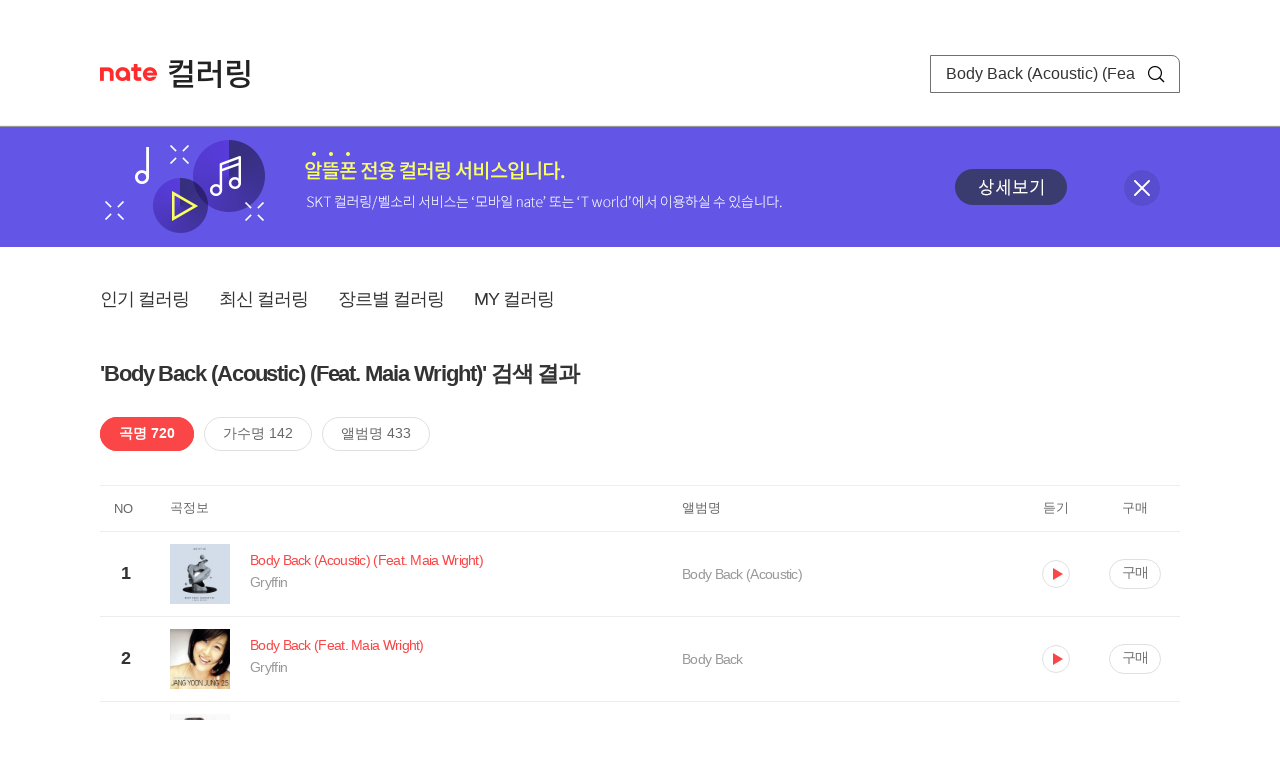

--- FILE ---
content_type: text/html; charset=utf-8
request_url: https://mobile.nate.com/decorate/mvno/search?searchType=song&keyword=Body%20Back%20(Acoustic)%20(Feat.%20Maia%20Wright)
body_size: 9519
content:
<!DOCTYPE html PUBLIC "-//W3C//DTD XHTML 1.0 Transitional//EN" "http://www.w3.org/TR/xhtml1/DTD/xhtml1-transitional.dtd">
<html xmlns="http://www.w3.org/1999/xhtml" xml:lang="ko" lang="ko">
<head>
<meta http-equiv="X-UA-Compatible" content="IE=Edge" />
<meta http-equiv="Content-Type" content="application/xhtml+xml; charset=utf-8" />
<meta http-equiv="Cache-Control" content="no-cache" />
<meta http-equiv="Cache-Control" content="post-check=0, pre-check=0, no-store, no-cache, must-revalidate" />
<meta http-equiv="Pragma" content="no-cache" />
<meta http-equiv="Expires" content="-1" />
<meta http-equiv="Content-Security-Policy" content="default-src 'self';
   img-src 'self' https://mobileimg.nate.com https://main.nateimg.co.kr https://main2.nateimg.co.kr https://stat.nate.com https://statclick.nate.com https://www.nate.com;
   style-src 'self' 'unsafe-inline' https://common.nate.com;
   script-src 'self' 'unsafe-inline' 'unsafe-eval' https://common.nate.com https://mi.nate.com http://mobile.nate.com;
   media-src 'self' https://down.tums.co.kr;
   font-src 'self';
   base-uri 'self';
   form-action 'self';"







 />
<link href="//main.nateimg.co.kr/img/v7/favicon_32.ico" type="image/x-icon" rel="shortcut icon" />
<link type="text/css" rel="stylesheet" href="../../css/phone_decorate.css?v=20200812" />
<title>컬러링</title>
<script type="text/javascript" src="https://common.nate.com/textGNB/CommonTextGNBV1?xt=U" charset="utf-8"></script>
<!--script type="text/javascript" src="https://mobile.nate.com/js/jquery-2.2.4.min.js"></script--> 
<script type="text/javascript" src="https://mobile.nate.com/js/jquery-3.7.1.js"></script>
<script src="https://mobile.nate.com/js/common/stat.js" charset="utf-8"></script>
</head>
<body onload="javascript:setDomain();">
	<!-- Header -->
	<div id="header" role="banner">
	  <!-- svc -->
	  <div class="svcwrap">
		<div class="gnbWrap">
		  <h1><a href="http://www.nate.com" class="natebi">NATE</a><a href="https://mobile.nate.com/decorate/mvno/top" class="svcname">컬러링</a></h1>
		  
		  <script type="text/javascript">
			  var NateGNB = new classNateGNB();
		  </script>
		  <noscript>
		  <div id="noscript_gnb">
			  <div>
				  <a href="//www.nate.com/" title="네이트 메인으로">네이트 메인으로</a> <span>|</span>
				  <a href="//www.nate.com/sitemap/" title="사이트맵">사이트맵</a>
			  </div>
		  </div>
		  </noscript>

		  <!-- search -->
		  <div id="searchWrap" data-set="search">
			 <form id="search-field" class="srchform" name="form1" action="" method="post">
				<input type="hidden" id="searchType" name="searchType" value="song" />
				<fieldset>
				  <legend>검색영역</legend>                 
				   <input type="text" id="keyword" name="keyword" onkeypress="checkEnter();" value="Body Back (Acoustic) (Feat. Maia Wright)" class="searchBox" title="검색어 입력" />
				   <button type="submit" onclick="search('song');" class="searchBtn"><span class="hide">검색</span></button>
				</fieldset>
			 </form>
		  </div>
		</div>
	  </div>
	  
	  <!-- navigation -->
	  <div class="navWrap"> </div>

	</div>
	<!-- HEADER : E -->
	
	<!-- [추가] 상단 배너 -->
	<div class="bannerWrap" style="background:#6356e6;">
		<div class="banner_cont">
			<a href="https://mobile.nate.com/notice/noticeView?artid=2288"><img src="//mobile.nate.com/img/banner_top_1080x120.png" width="1080" height="120" border="0" alt="" /></a>
			<button type="button" value="배너 영역 닫기" class="btn_close" title="배너 영역 닫기" onclick="$('.bannerWrap').hide();">닫기</button>
		</div>
	</div>

	<!-- BODY -->
	
	<div id="container" class="f-clear decorate">	<!--script type="text/javascript">//<![CDATA[
		function openFaq() {
			goTo('http://erms.nate.com/faq/exSelfFAQList.jsp?parentNodeId=NODE0000000930&nodeDepth=0', 'new');
			return;
		}

		function getBanner(url, e) {
			$.get(url, function() {
			});
		}
	//]]>
	</script-->

	<!-- [삭제] LNB -->
	
	
	<!-- 컨텐츠 영역 시작 -->
	<div id="content">	<script defer="defer" type="text/javascript" src="/js/decorate/popup.js"></script>
	
	<div class="lnbWrap">
		<!-- [추가] 네비게이션 -->
		<div class="lnb">
		<ul>
			<li><a href="/decorate/mvno/top">인기 컬러링</a></li>
			<li><a href="/decorate/mvno/new">최신 컬러링</a></li>
			<li><a href="/decorate/mvno/genre">장르별 컬러링</a></li>
			<li><a href="javascript: goMyColBox();">MY 컬러링</a></li>
		</ul>
		</div>

		<!-- [추가] 내정보 -->
			</div>

	<h4 class="search">'Body Back (Acoustic) (Feat. Maia Wright)' 검색 결과</h4>
	<div class="subLnb">
		<ul>
			<li class="on" id="song"><a href="javascript:search('song');">곡명 720</a></li>
			<li id="singer"><a href="javascript:search('singer');">가수명 142</a></li>
			<li id="album"><a href="javascript:search('album');">앨범명 433</a></li>
		</ul>
	</div>

	
	<div class="search_wrap">
				<h5 class="hide">컬러링검색결과</h5>
		<!-- 리스트 -->
		<table class="coloringList" cellspacing="0" cellpadding="0" summary="컬러링검색결과 리스트로 제목,가수/앨범,이용하기를 보여주고 있음">
			<caption>컬러링검색결과 리스트</caption>
			<colgroup>
				<col width="70px" />
				<col width="*px" />
				<col width="340px" />
				<col width="68px" />
				<col width="90px" />
			</colgroup>
			<thead>
				<tr>
					<th scope="col" class="rank">NO</th>
					<th scope="col" class="info">곡정보</th>
					<th scope="col" class="album">앨범명</th>
					<th scope="col">듣기</th>
					<th scope="col" class="backNon">구매</th>
				</tr>
			</thead>
			<tbody>
				<tr class="first">
					<td><span class="rank">1</span></td>
					<td class="subject">
					<a href="/decorate/mvno/search?searchType=song&amp;keyword=Body Back (Acoustic) (Feat. Maia Wright)" title="곡명 검색 결과 이동">
						<span class="cover">
                                                                                                                <img src="//mobileimg.nate.com/tums/album/1859139_w.jpg" width="60" height="60" border="0" alt="" />
                                                                                                        </span>
                                                <span class="title">
												<span class="search_txt">Body Back (Acoustic) (Feat. Maia Wright)</span>
												</span>

					</a>
						<a href="/decorate/mvno/search?searchType=singer&amp;keyword=Gryffin" title="가수 검색 결과 이동">
						<span class="singer">
						Gryffin						</span></a>
					</td>
					<td class="album"><a href="/decorate/mvno/search?searchType=album&amp;keyword=Body Back (Acoustic)" title="앨범 검색 결과 이동">
						Body Back (Acoustic)						</a>
					</td>
					<td class="hear"><a href="#;" id="12981346" title="미리듣기 새창 열림">듣기</a></td>
					<td class="buy"><a href="#;" id="12981346" title="구매 새창 열림">구매</a></td>
					<input type="hidden" value="12981346" />
					
				</tr><tr >
					<td><span class="rank">2</span></td>
					<td class="subject">
					<a href="/decorate/mvno/search?searchType=song&amp;keyword=Body Back (Feat. Maia Wright)" title="곡명 검색 결과 이동">
						<span class="cover">
                                                                                                                <img src="//mobileimg.nate.com/tums/album/1821796_w.jpg" width="60" height="60" border="0" alt="" />
                                                                                                        </span>
                                                <span class="title">
												<span class="search_txt">Body Back (Feat. Maia Wright)</span>
												</span>

					</a>
						<a href="/decorate/mvno/search?searchType=singer&amp;keyword=Gryffin" title="가수 검색 결과 이동">
						<span class="singer">
						Gryffin						</span></a>
					</td>
					<td class="album"><a href="/decorate/mvno/search?searchType=album&amp;keyword=Body Back" title="앨범 검색 결과 이동">
						Body Back						</a>
					</td>
					<td class="hear"><a href="#;" id="12763146" title="미리듣기 새창 열림">듣기</a></td>
					<td class="buy"><a href="#;" id="12763146" title="구매 새창 열림">구매</a></td>
					<input type="hidden" value="12763146" />
					
				</tr><tr >
					<td><span class="rank">3</span></td>
					<td class="subject">
					<a href="/decorate/mvno/search?searchType=song&amp;keyword=元?でいてね(2012 Acoustic version) (잘 있어(2012 Acoustic version))" title="곡명 검색 결과 이동">
						<span class="cover">
                                                                                                                <img src="//mobileimg.nate.com/tums/album/572585_w.jpg" width="60" height="60" border="0" alt="" />
                                                                                                        </span>
                                                <span class="title">
												<span class="search_txt">元?でいてね(2012 Acoustic version) (잘 있어(2012 Acoustic version))</span>
												</span>

					</a>
						<a href="/decorate/mvno/search?searchType=singer&amp;keyword=華子(오쿠 하나코)" title="가수 검색 결과 이동">
						<span class="singer">
						華子(오쿠 하나코)						</span></a>
					</td>
					<td class="album"><a href="/decorate/mvno/search?searchType=album&amp;keyword=OKU HANAKO BEST My Letter ( 오쿠 하나코 베스트 마이 레터)" title="앨범 검색 결과 이동">
						OKU HANAKO BEST My Letter ( 오쿠 하나코 베스트 마이 레터)						</a>
					</td>
					<td class="hear"><a href="#;" id="3463814" title="미리듣기 새창 열림">듣기</a></td>
					<td class="buy"><a href="#;" id="3463814" title="구매 새창 열림">구매</a></td>
					<input type="hidden" value="3463814" />
					
				</tr><tr >
					<td><span class="rank">4</span></td>
					<td class="subject">
					<a href="/decorate/mvno/search?searchType=song&amp;keyword=Seoul (Acoustic Ver.)" title="곡명 검색 결과 이동">
						<span class="cover">
                                                                                                                <img src="//mobileimg.nate.com/tums/album/6829406_w.jpg" width="60" height="60" border="0" alt="" />
                                                                                                        </span>
                                                <span class="title">
												<span class="search_txt">Seoul (Acoustic Ver.)</span>
												</span>

					</a>
						<a href="/decorate/mvno/search?searchType=singer&amp;keyword=양파" title="가수 검색 결과 이동">
						<span class="singer">
						양파						</span></a>
					</td>
					<td class="album"><a href="/decorate/mvno/search?searchType=album&amp;keyword=Homecoming" title="앨범 검색 결과 이동">
						Homecoming						</a>
					</td>
					<td class="hear"><a href="#;" id="36407512" title="미리듣기 새창 열림">듣기</a></td>
					<td class="buy"><a href="#;" id="36407512" title="구매 새창 열림">구매</a></td>
					<input type="hidden" value="36407512" />
					
				</tr><tr >
					<td><span class="rank">5</span></td>
					<td class="subject">
					<a href="/decorate/mvno/search?searchType=song&amp;keyword=무슨 노래 듣나요? - Acoustic" title="곡명 검색 결과 이동">
						<span class="cover">
                                                                                                                <img src="//mobileimg.nate.com/tums/album/6790615_w.jpg" width="60" height="60" border="0" alt="" />
                                                                                                        </span>
                                                <span class="title">
												<span class="search_txt">무슨 노래 듣나요? - Acoustic</span>
												</span>

					</a>
						<a href="/decorate/mvno/search?searchType=singer&amp;keyword=10cm" title="가수 검색 결과 이동">
						<span class="singer">
						10cm						</span></a>
					</td>
					<td class="album"><a href="/decorate/mvno/search?searchType=album&amp;keyword=5.0 (Acoustic)" title="앨범 검색 결과 이동">
						5.0 (Acoustic)						</a>
					</td>
					<td class="hear"><a href="#;" id="36245320" title="미리듣기 새창 열림">듣기</a></td>
					<td class="buy"><a href="#;" id="36245320" title="구매 새창 열림">구매</a></td>
					<input type="hidden" value="36245320" />
					
				</tr><tr >
					<td><span class="rank">6</span></td>
					<td class="subject">
					<a href="/decorate/mvno/search?searchType=song&amp;keyword=Nothing's Going On - Acoustic" title="곡명 검색 결과 이동">
						<span class="cover">
                                                                                                                <img src="//mobileimg.nate.com/tums/album/6790615_w.jpg" width="60" height="60" border="0" alt="" />
                                                                                                        </span>
                                                <span class="title">
												<span class="search_txt">Nothing's Going On - Acoustic</span>
												</span>

					</a>
						<a href="/decorate/mvno/search?searchType=singer&amp;keyword=10cm" title="가수 검색 결과 이동">
						<span class="singer">
						10cm						</span></a>
					</td>
					<td class="album"><a href="/decorate/mvno/search?searchType=album&amp;keyword=5.0 (Acoustic)" title="앨범 검색 결과 이동">
						5.0 (Acoustic)						</a>
					</td>
					<td class="hear"><a href="#;" id="36245312" title="미리듣기 새창 열림">듣기</a></td>
					<td class="buy"><a href="#;" id="36245312" title="구매 새창 열림">구매</a></td>
					<input type="hidden" value="36245312" />
					
				</tr><tr >
					<td><span class="rank">7</span></td>
					<td class="subject">
					<a href="/decorate/mvno/search?searchType=song&amp;keyword=How Could You Darling - Acoustic" title="곡명 검색 결과 이동">
						<span class="cover">
                                                                                                                <img src="//mobileimg.nate.com/tums/album/6790615_w.jpg" width="60" height="60" border="0" alt="" />
                                                                                                        </span>
                                                <span class="title">
												<span class="search_txt">How Could You Darling - Acoustic</span>
												</span>

					</a>
						<a href="/decorate/mvno/search?searchType=singer&amp;keyword=10cm" title="가수 검색 결과 이동">
						<span class="singer">
						10cm						</span></a>
					</td>
					<td class="album"><a href="/decorate/mvno/search?searchType=album&amp;keyword=5.0 (Acoustic)" title="앨범 검색 결과 이동">
						5.0 (Acoustic)						</a>
					</td>
					<td class="hear"><a href="#;" id="36245314" title="미리듣기 새창 열림">듣기</a></td>
					<td class="buy"><a href="#;" id="36245314" title="구매 새창 열림">구매</a></td>
					<input type="hidden" value="36245314" />
					
				</tr><tr >
					<td><span class="rank">8</span></td>
					<td class="subject">
					<a href="/decorate/mvno/search?searchType=song&amp;keyword=Slave For You - Acoustic" title="곡명 검색 결과 이동">
						<span class="cover">
                                                                                                                <img src="//mobileimg.nate.com/tums/album/6790615_w.jpg" width="60" height="60" border="0" alt="" />
                                                                                                        </span>
                                                <span class="title">
												<span class="search_txt">Slave For You - Acoustic</span>
												</span>

					</a>
						<a href="/decorate/mvno/search?searchType=singer&amp;keyword=10cm" title="가수 검색 결과 이동">
						<span class="singer">
						10cm						</span></a>
					</td>
					<td class="album"><a href="/decorate/mvno/search?searchType=album&amp;keyword=5.0 (Acoustic)" title="앨범 검색 결과 이동">
						5.0 (Acoustic)						</a>
					</td>
					<td class="hear"><a href="#;" id="36245313" title="미리듣기 새창 열림">듣기</a></td>
					<td class="buy"><a href="#;" id="36245313" title="구매 새창 열림">구매</a></td>
					<input type="hidden" value="36245313" />
					
				</tr><tr >
					<td><span class="rank">9</span></td>
					<td class="subject">
					<a href="/decorate/mvno/search?searchType=song&amp;keyword=Into Your Summer - Acoustic" title="곡명 검색 결과 이동">
						<span class="cover">
                                                                                                                <img src="//mobileimg.nate.com/tums/album/6790615_w.jpg" width="60" height="60" border="0" alt="" />
                                                                                                        </span>
                                                <span class="title">
												<span class="search_txt">Into Your Summer - Acoustic</span>
												</span>

					</a>
						<a href="/decorate/mvno/search?searchType=singer&amp;keyword=10cm" title="가수 검색 결과 이동">
						<span class="singer">
						10cm						</span></a>
					</td>
					<td class="album"><a href="/decorate/mvno/search?searchType=album&amp;keyword=5.0 (Acoustic)" title="앨범 검색 결과 이동">
						5.0 (Acoustic)						</a>
					</td>
					<td class="hear"><a href="#;" id="36245316" title="미리듣기 새창 열림">듣기</a></td>
					<td class="buy"><a href="#;" id="36245316" title="구매 새창 열림">구매</a></td>
					<input type="hidden" value="36245316" />
					
				</tr><tr >
					<td><span class="rank">10</span></td>
					<td class="subject">
					<a href="/decorate/mvno/search?searchType=song&amp;keyword=I Wanna Be - Acoustic" title="곡명 검색 결과 이동">
						<span class="cover">
                                                                                                                <img src="//mobileimg.nate.com/tums/album/6790615_w.jpg" width="60" height="60" border="0" alt="" />
                                                                                                        </span>
                                                <span class="title">
												<span class="search_txt">I Wanna Be - Acoustic</span>
												</span>

					</a>
						<a href="/decorate/mvno/search?searchType=singer&amp;keyword=10cm" title="가수 검색 결과 이동">
						<span class="singer">
						10cm						</span></a>
					</td>
					<td class="album"><a href="/decorate/mvno/search?searchType=album&amp;keyword=5.0 (Acoustic)" title="앨범 검색 결과 이동">
						5.0 (Acoustic)						</a>
					</td>
					<td class="hear"><a href="#;" id="36245317" title="미리듣기 새창 열림">듣기</a></td>
					<td class="buy"><a href="#;" id="36245317" title="구매 새창 열림">구매</a></td>
					<input type="hidden" value="36245317" />
					
				</tr><tr >
					<td><span class="rank">11</span></td>
					<td class="subject">
					<a href="/decorate/mvno/search?searchType=song&amp;keyword=No. 1 - Acoustic" title="곡명 검색 결과 이동">
						<span class="cover">
                                                                                                                <img src="//mobileimg.nate.com/tums/album/6790615_w.jpg" width="60" height="60" border="0" alt="" />
                                                                                                        </span>
                                                <span class="title">
												<span class="search_txt">No. 1 - Acoustic</span>
												</span>

					</a>
						<a href="/decorate/mvno/search?searchType=singer&amp;keyword=10cm" title="가수 검색 결과 이동">
						<span class="singer">
						10cm						</span></a>
					</td>
					<td class="album"><a href="/decorate/mvno/search?searchType=album&amp;keyword=5.0 (Acoustic)" title="앨범 검색 결과 이동">
						5.0 (Acoustic)						</a>
					</td>
					<td class="hear"><a href="#;" id="36245311" title="미리듣기 새창 열림">듣기</a></td>
					<td class="buy"><a href="#;" id="36245311" title="구매 새창 열림">구매</a></td>
					<input type="hidden" value="36245311" />
					
				</tr><tr >
					<td><span class="rank">12</span></td>
					<td class="subject">
					<a href="/decorate/mvno/search?searchType=song&amp;keyword=숨도 대신 쉬어 줬으면 - Acoustic" title="곡명 검색 결과 이동">
						<span class="cover">
                                                                                                                <img src="//mobileimg.nate.com/tums/album/6790615_w.jpg" width="60" height="60" border="0" alt="" />
                                                                                                        </span>
                                                <span class="title">
												<span class="search_txt">숨도 대신 쉬어 줬으면 - Acoustic</span>
												</span>

					</a>
						<a href="/decorate/mvno/search?searchType=singer&amp;keyword=10cm" title="가수 검색 결과 이동">
						<span class="singer">
						10cm						</span></a>
					</td>
					<td class="album"><a href="/decorate/mvno/search?searchType=album&amp;keyword=5.0 (Acoustic)" title="앨범 검색 결과 이동">
						5.0 (Acoustic)						</a>
					</td>
					<td class="hear"><a href="#;" id="36245319" title="미리듣기 새창 열림">듣기</a></td>
					<td class="buy"><a href="#;" id="36245319" title="구매 새창 열림">구매</a></td>
					<input type="hidden" value="36245319" />
					
				</tr><tr >
					<td><span class="rank">13</span></td>
					<td class="subject">
					<a href="/decorate/mvno/search?searchType=song&amp;keyword=춤 - Acoustic" title="곡명 검색 결과 이동">
						<span class="cover">
                                                                                                                <img src="//mobileimg.nate.com/tums/album/6790615_w.jpg" width="60" height="60" border="0" alt="" />
                                                                                                        </span>
                                                <span class="title">
												<span class="search_txt">춤 - Acoustic</span>
												</span>

					</a>
						<a href="/decorate/mvno/search?searchType=singer&amp;keyword=10cm" title="가수 검색 결과 이동">
						<span class="singer">
						10cm						</span></a>
					</td>
					<td class="album"><a href="/decorate/mvno/search?searchType=album&amp;keyword=5.0 (Acoustic)" title="앨범 검색 결과 이동">
						5.0 (Acoustic)						</a>
					</td>
					<td class="hear"><a href="#;" id="36245318" title="미리듣기 새창 열림">듣기</a></td>
					<td class="buy"><a href="#;" id="36245318" title="구매 새창 열림">구매</a></td>
					<input type="hidden" value="36245318" />
					
				</tr><tr >
					<td><span class="rank">14</span></td>
					<td class="subject">
					<a href="/decorate/mvno/search?searchType=song&amp;keyword=사랑은 여섯줄 - Acoustic" title="곡명 검색 결과 이동">
						<span class="cover">
                                                                                                                <img src="//mobileimg.nate.com/tums/album/6790615_w.jpg" width="60" height="60" border="0" alt="" />
                                                                                                        </span>
                                                <span class="title">
												<span class="search_txt">사랑은 여섯줄 - Acoustic</span>
												</span>

					</a>
						<a href="/decorate/mvno/search?searchType=singer&amp;keyword=10cm" title="가수 검색 결과 이동">
						<span class="singer">
						10cm						</span></a>
					</td>
					<td class="album"><a href="/decorate/mvno/search?searchType=album&amp;keyword=5.0 (Acoustic)" title="앨범 검색 결과 이동">
						5.0 (Acoustic)						</a>
					</td>
					<td class="hear"><a href="#;" id="36245321" title="미리듣기 새창 열림">듣기</a></td>
					<td class="buy"><a href="#;" id="36245321" title="구매 새창 열림">구매</a></td>
					<input type="hidden" value="36245321" />
					
				</tr><tr >
					<td><span class="rank">15</span></td>
					<td class="subject">
					<a href="/decorate/mvno/search?searchType=song&amp;keyword=Monday Is Coming - Acoustic" title="곡명 검색 결과 이동">
						<span class="cover">
                                                                                                                <img src="//mobileimg.nate.com/tums/album/6790615_w.jpg" width="60" height="60" border="0" alt="" />
                                                                                                        </span>
                                                <span class="title">
												<span class="search_txt">Monday Is Coming - Acoustic</span>
												</span>

					</a>
						<a href="/decorate/mvno/search?searchType=singer&amp;keyword=10cm" title="가수 검색 결과 이동">
						<span class="singer">
						10cm						</span></a>
					</td>
					<td class="album"><a href="/decorate/mvno/search?searchType=album&amp;keyword=5.0 (Acoustic)" title="앨범 검색 결과 이동">
						5.0 (Acoustic)						</a>
					</td>
					<td class="hear"><a href="#;" id="36245315" title="미리듣기 새창 열림">듣기</a></td>
					<td class="buy"><a href="#;" id="36245315" title="구매 새창 열림">구매</a></td>
					<input type="hidden" value="36245315" />
					
				</tr><tr >
					<td><span class="rank">16</span></td>
					<td class="subject">
					<a href="/decorate/mvno/search?searchType=song&amp;keyword=지금 우리 사이는 - Acoustic" title="곡명 검색 결과 이동">
						<span class="cover">
                                                                                                                <img src="//mobileimg.nate.com/tums/album/6790615_w.jpg" width="60" height="60" border="0" alt="" />
                                                                                                        </span>
                                                <span class="title">
												<span class="search_txt">지금 우리 사이는 - Acoustic</span>
												</span>

					</a>
						<a href="/decorate/mvno/search?searchType=singer&amp;keyword=10cm" title="가수 검색 결과 이동">
						<span class="singer">
						10cm						</span></a>
					</td>
					<td class="album"><a href="/decorate/mvno/search?searchType=album&amp;keyword=5.0 (Acoustic)" title="앨범 검색 결과 이동">
						5.0 (Acoustic)						</a>
					</td>
					<td class="hear"><a href="#;" id="36245310" title="미리듣기 새창 열림">듣기</a></td>
					<td class="buy"><a href="#;" id="36245310" title="구매 새창 열림">구매</a></td>
					<input type="hidden" value="36245310" />
					
				</tr><tr >
					<td><span class="rank">17</span></td>
					<td class="subject">
					<a href="/decorate/mvno/search?searchType=song&amp;keyword=Love Is Gone (Acoustic)" title="곡명 검색 결과 이동">
						<span class="cover">
                                                                                                                <img src="//mobileimg.nate.com/tums/album/5793149_w.jpg" width="60" height="60" border="0" alt="" />
                                                                                                        </span>
                                                <span class="title">
												<span class="search_txt">Love Is Gone (Acoustic)</span>
												</span>

					</a>
						<a href="/decorate/mvno/search?searchType=singer&amp;keyword=Slander, Dylan Matthew" title="가수 검색 결과 이동">
						<span class="singer">
						Slander, Dylan Matthew						</span></a>
					</td>
					<td class="album"><a href="/decorate/mvno/search?searchType=album&amp;keyword=Love Is Gone" title="앨범 검색 결과 이동">
						Love Is Gone						</a>
					</td>
					<td class="hear"><a href="#;" id="32759921" title="미리듣기 새창 열림">듣기</a></td>
					<td class="buy"><a href="#;" id="32759921" title="구매 새창 열림">구매</a></td>
					<input type="hidden" value="32759921" />
					
				</tr><tr >
					<td><span class="rank">18</span></td>
					<td class="subject">
					<a href="/decorate/mvno/search?searchType=song&amp;keyword=뜨개옷 (Acoustic Ver.)" title="곡명 검색 결과 이동">
						<span class="cover">
                                                                                                                <img src="//mobileimg.nate.com/tums/album/5711733_w.jpg" width="60" height="60" border="0" alt="" />
                                                                                                        </span>
                                                <span class="title">
												<span class="search_txt">뜨개옷 (Acoustic Ver.)</span>
												</span>

					</a>
						<a href="/decorate/mvno/search?searchType=singer&amp;keyword=황영웅" title="가수 검색 결과 이동">
						<span class="singer">
						황영웅						</span></a>
					</td>
					<td class="album"><a href="/decorate/mvno/search?searchType=album&amp;keyword=뜨개옷" title="앨범 검색 결과 이동">
						뜨개옷						</a>
					</td>
					<td class="hear"><a href="#;" id="32448467" title="미리듣기 새창 열림">듣기</a></td>
					<td class="buy"><a href="#;" id="32448467" title="구매 새창 열림">구매</a></td>
					<input type="hidden" value="32448467" />
					
				</tr><tr >
					<td><span class="rank">19</span></td>
					<td class="subject">
					<a href="/decorate/mvno/search?searchType=song&amp;keyword=잠이 오질 않네요 (Acoustic ver.)" title="곡명 검색 결과 이동">
						<span class="cover">
                                                                                                                <img src="//mobileimg.nate.com/tums/album/4951054_w.jpg" width="60" height="60" border="0" alt="" />
                                                                                                        </span>
                                                <span class="title">
												<span class="search_txt">잠이 오질 않네요 (Acoustic ver.)</span>
												</span>

					</a>
						<a href="/decorate/mvno/search?searchType=singer&amp;keyword=장범준" title="가수 검색 결과 이동">
						<span class="singer">
						장범준						</span></a>
					</td>
					<td class="album"><a href="/decorate/mvno/search?searchType=album&amp;keyword=장범준 4집(찌질의 역사)" title="앨범 검색 결과 이동">
						장범준 4집(찌질의 역사)						</a>
					</td>
					<td class="hear"><a href="#;" id="28839589" title="미리듣기 새창 열림">듣기</a></td>
					<td class="buy"><a href="#;" id="28839589" title="구매 새창 열림">구매</a></td>
					<input type="hidden" value="28839589" />
					
				</tr><tr >
					<td><span class="rank">20</span></td>
					<td class="subject">
					<a href="/decorate/mvno/search?searchType=song&amp;keyword=기도 (Ver.Acoustic)" title="곡명 검색 결과 이동">
						<span class="cover">
                                                                                                                <img src="//mobileimg.nate.com/tums/album/4484558_w.jpg" width="60" height="60" border="0" alt="" />
                                                                                                        </span>
                                                <span class="title">
												<span class="search_txt">기도 (Ver.Acoustic)</span>
												</span>

					</a>
						<a href="/decorate/mvno/search?searchType=singer&amp;keyword=미연 ((여자)아이들)" title="가수 검색 결과 이동">
						<span class="singer">
						미연 ((여자)아이들)						</span></a>
					</td>
					<td class="album"><a href="/decorate/mvno/search?searchType=album&amp;keyword=기도 (Ver.Acoustic) (한류 시작 20th 프로젝트 Part.4)" title="앨범 검색 결과 이동">
						기도 (Ver.Acoustic) (한류 시작 20th 프로젝트 Part.4)						</a>
					</td>
					<td class="hear"><a href="#;" id="27281589" title="미리듣기 새창 열림">듣기</a></td>
					<td class="buy"><a href="#;" id="27281589" title="구매 새창 열림">구매</a></td>
					<input type="hidden" value="27281589" />
					
				</tr><tr >
					<td><span class="rank">21</span></td>
					<td class="subject">
					<a href="/decorate/mvno/search?searchType=song&amp;keyword=Sweet Delusion (Acoustic)" title="곡명 검색 결과 이동">
						<span class="cover">
                                                                                                                <img src="//mobileimg.nate.com/tums/album/4394457_w.jpg" width="60" height="60" border="0" alt="" />
                                                                                                        </span>
                                                <span class="title">
												<span class="search_txt">Sweet Delusion (Acoustic)</span>
												</span>

					</a>
						<a href="/decorate/mvno/search?searchType=singer&amp;keyword=Bella Poarch" title="가수 검색 결과 이동">
						<span class="singer">
						Bella Poarch						</span></a>
					</td>
					<td class="album"><a href="/decorate/mvno/search?searchType=album&amp;keyword=Sweet Delusion (Acoustic)" title="앨범 검색 결과 이동">
						Sweet Delusion (Acoustic)						</a>
					</td>
					<td class="hear"><a href="#;" id="26964501" title="미리듣기 새창 열림">듣기</a></td>
					<td class="buy"><a href="#;" id="26964501" title="구매 새창 열림">구매</a></td>
					<input type="hidden" value="26964501" />
					
				</tr><tr >
					<td><span class="rank">22</span></td>
					<td class="subject">
					<a href="/decorate/mvno/search?searchType=song&amp;keyword=일일일(일어날 일들은 일어나는 거고) (Acoustic ver.)" title="곡명 검색 결과 이동">
						<span class="cover">
                                                                                                                <img src="//mobileimg.nate.com/tums/album/4390051_w.jpg" width="60" height="60" border="0" alt="" />
                                                                                                        </span>
                                                <span class="title">
												<span class="search_txt">일일일(일어날 일들은 일어나는 거고) (Acoustic ver.)</span>
												</span>

					</a>
						<a href="/decorate/mvno/search?searchType=singer&amp;keyword=임창정" title="가수 검색 결과 이동">
						<span class="singer">
						임창정						</span></a>
					</td>
					<td class="album"><a href="/decorate/mvno/search?searchType=album&amp;keyword=일어날 일들은 일어나는 거고" title="앨범 검색 결과 이동">
						일어날 일들은 일어나는 거고						</a>
					</td>
					<td class="hear"><a href="#;" id="26943057" title="미리듣기 새창 열림">듣기</a></td>
					<td class="buy"><a href="#;" id="26943057" title="구매 새창 열림">구매</a></td>
					<input type="hidden" value="26943057" />
					
				</tr><tr >
					<td><span class="rank">23</span></td>
					<td class="subject">
					<a href="/decorate/mvno/search?searchType=song&amp;keyword=High (Acoustic)" title="곡명 검색 결과 이동">
						<span class="cover">
                                                                                                                <img src="//mobileimg.nate.com/tums/album/4386754_w.jpg" width="60" height="60" border="0" alt="" />
                                                                                                        </span>
                                                <span class="title">
												<span class="search_txt">High (Acoustic)</span>
												</span>

					</a>
						<a href="/decorate/mvno/search?searchType=singer&amp;keyword=Jorja Smith" title="가수 검색 결과 이동">
						<span class="singer">
						Jorja Smith						</span></a>
					</td>
					<td class="album"><a href="/decorate/mvno/search?searchType=album&amp;keyword=High (Acoustic)" title="앨범 검색 결과 이동">
						High (Acoustic)						</a>
					</td>
					<td class="hear"><a href="#;" id="26924512" title="미리듣기 새창 열림">듣기</a></td>
					<td class="buy"><a href="#;" id="26924512" title="구매 새창 열림">구매</a></td>
					<input type="hidden" value="26924512" />
					
				</tr><tr >
					<td><span class="rank">24</span></td>
					<td class="subject">
					<a href="/decorate/mvno/search?searchType=song&amp;keyword=그리워 (Acoustic Version)" title="곡명 검색 결과 이동">
						<span class="cover">
                                                                                                                <img src="//mobileimg.nate.com/tums/album/4362265_w.jpg" width="60" height="60" border="0" alt="" />
                                                                                                        </span>
                                                <span class="title">
												<span class="search_txt">그리워 (Acoustic Version)</span>
												</span>

					</a>
						<a href="/decorate/mvno/search?searchType=singer&amp;keyword=적재" title="가수 검색 결과 이동">
						<span class="singer">
						적재						</span></a>
					</td>
					<td class="album"><a href="/decorate/mvno/search?searchType=album&amp;keyword=CLICHE" title="앨범 검색 결과 이동">
						CLICHE						</a>
					</td>
					<td class="hear"><a href="#;" id="26816752" title="미리듣기 새창 열림">듣기</a></td>
					<td class="buy"><a href="#;" id="26816752" title="구매 새창 열림">구매</a></td>
					<input type="hidden" value="26816752" />
					
				</tr><tr >
					<td><span class="rank">25</span></td>
					<td class="subject">
					<a href="/decorate/mvno/search?searchType=song&amp;keyword=내일이 찾아오면 (Acoustic ver.) (“강매강”/OST Part.2)" title="곡명 검색 결과 이동">
						<span class="cover">
                                                                                                                <img src="//mobileimg.nate.com/tums/album/4143163_w.jpg" width="60" height="60" border="0" alt="" />
                                                                                                        </span>
                                                <span class="title">
												<span class="search_txt">내일이 찾아오면 (Acoustic ver.) (“강매강”/OST Part.2)</span>
												</span>

					</a>
						<a href="/decorate/mvno/search?searchType=singer&amp;keyword=Yuqi" title="가수 검색 결과 이동">
						<span class="singer">
						Yuqi						</span></a>
					</td>
					<td class="album"><a href="/decorate/mvno/search?searchType=album&amp;keyword=내일이 찾아오면 (Acoustic ver.) (“강매강”/OST Part.2)" title="앨범 검색 결과 이동">
						내일이 찾아오면 (Acoustic ver.) (“강매강”/OST Part.2)						</a>
					</td>
					<td class="hear"><a href="#;" id="26127759" title="미리듣기 새창 열림">듣기</a></td>
					<td class="buy"><a href="#;" id="26127759" title="구매 새창 열림">구매</a></td>
					<input type="hidden" value="26127759" />
					
				</tr><tr >
					<td><span class="rank">26</span></td>
					<td class="subject">
					<a href="/decorate/mvno/search?searchType=song&amp;keyword=FOREVER (Acoustic Ver.)" title="곡명 검색 결과 이동">
						<span class="cover">
                                                                                                                <img src="//mobileimg.nate.com/tums/album/4129791_w.jpg" width="60" height="60" border="0" alt="" />
                                                                                                        </span>
                                                <span class="title">
												<span class="search_txt">FOREVER (Acoustic Ver.)</span>
												</span>

					</a>
						<a href="/decorate/mvno/search?searchType=singer&amp;keyword=김다니엘" title="가수 검색 결과 이동">
						<span class="singer">
						김다니엘						</span></a>
					</td>
					<td class="album"><a href="/decorate/mvno/search?searchType=album&amp;keyword=경성크리처 S2 OST" title="앨범 검색 결과 이동">
						경성크리처 S2 OST						</a>
					</td>
					<td class="hear"><a href="#;" id="26070582" title="미리듣기 새창 열림">듣기</a></td>
					<td class="buy"><a href="#;" id="26070582" title="구매 새창 열림">구매</a></td>
					<input type="hidden" value="26070582" />
					
				</tr><tr >
					<td><span class="rank">27</span></td>
					<td class="subject">
					<a href="/decorate/mvno/search?searchType=song&amp;keyword=두 번째 사랑 (Ver. Acoustic)" title="곡명 검색 결과 이동">
						<span class="cover">
                                                                                                                <img src="//mobileimg.nate.com/tums/album/4117452_w.jpg" width="60" height="60" border="0" alt="" />
                                                                                                        </span>
                                                <span class="title">
												<span class="search_txt">두 번째 사랑 (Ver. Acoustic)</span>
												</span>

					</a>
						<a href="/decorate/mvno/search?searchType=singer&amp;keyword=츄 (CHUU)" title="가수 검색 결과 이동">
						<span class="singer">
						츄 (CHUU)						</span></a>
					</td>
					<td class="album"><a href="/decorate/mvno/search?searchType=album&amp;keyword=한류 시작 20th 프로젝트 Part.2" title="앨범 검색 결과 이동">
						한류 시작 20th 프로젝트 Part.2						</a>
					</td>
					<td class="hear"><a href="#;" id="26014969" title="미리듣기 새창 열림">듣기</a></td>
					<td class="buy"><a href="#;" id="26014969" title="구매 새창 열림">구매</a></td>
					<input type="hidden" value="26014969" />
					
				</tr><tr >
					<td><span class="rank">28</span></td>
					<td class="subject">
					<a href="/decorate/mvno/search?searchType=song&amp;keyword=Always Been You (Acoustic)" title="곡명 검색 결과 이동">
						<span class="cover">
                                                                                                                <img src="//mobileimg.nate.com/tums/album/4112074_w.jpg" width="60" height="60" border="0" alt="" />
                                                                                                        </span>
                                                <span class="title">
												<span class="search_txt">Always Been You (Acoustic)</span>
												</span>

					</a>
						<a href="/decorate/mvno/search?searchType=singer&amp;keyword=헨리(Henry)" title="가수 검색 결과 이동">
						<span class="singer">
						헨리(Henry)						</span></a>
					</td>
					<td class="album"><a href="/decorate/mvno/search?searchType=album&amp;keyword=Always Been You" title="앨범 검색 결과 이동">
						Always Been You						</a>
					</td>
					<td class="hear"><a href="#;" id="25990702" title="미리듣기 새창 열림">듣기</a></td>
					<td class="buy"><a href="#;" id="25990702" title="구매 새창 열림">구매</a></td>
					<input type="hidden" value="25990702" />
					
				</tr><tr >
					<td><span class="rank">29</span></td>
					<td class="subject">
					<a href="/decorate/mvno/search?searchType=song&amp;keyword=Who (Acoustic Remix)" title="곡명 검색 결과 이동">
						<span class="cover">
                                                                                                                <img src="//mobileimg.nate.com/tums/album/3901322_w.jpg" width="60" height="60" border="0" alt="" />
                                                                                                        </span>
                                                <span class="title">
												<span class="search_txt">Who (Acoustic Remix)</span>
												</span>

					</a>
						<a href="/decorate/mvno/search?searchType=singer&amp;keyword=지민 (방탄소년단)" title="가수 검색 결과 이동">
						<span class="singer">
						지민 (방탄소년단)						</span></a>
					</td>
					<td class="album"><a href="/decorate/mvno/search?searchType=album&amp;keyword=Who (Remixes)" title="앨범 검색 결과 이동">
						Who (Remixes)						</a>
					</td>
					<td class="hear"><a href="#;" id="25438110" title="미리듣기 새창 열림">듣기</a></td>
					<td class="buy"><a href="#;" id="25438110" title="구매 새창 열림">구매</a></td>
					<input type="hidden" value="25438110" />
					
				</tr><tr >
					<td><span class="rank">30</span></td>
					<td class="subject">
					<a href="/decorate/mvno/search?searchType=song&amp;keyword=Inertia (Acoustic)" title="곡명 검색 결과 이동">
						<span class="cover">
                                                                                                                <img src="//mobileimg.nate.com/tums/album/3845600_w.jpg" width="60" height="60" border="0" alt="" />
                                                                                                        </span>
                                                <span class="title">
												<span class="search_txt">Inertia (Acoustic)</span>
												</span>

					</a>
						<a href="/decorate/mvno/search?searchType=singer&amp;keyword=AJR" title="가수 검색 결과 이동">
						<span class="singer">
						AJR						</span></a>
					</td>
					<td class="album"><a href="/decorate/mvno/search?searchType=album&amp;keyword=Inertia (Acoustic)" title="앨범 검색 결과 이동">
						Inertia (Acoustic)						</a>
					</td>
					<td class="hear"><a href="#;" id="24801751" title="미리듣기 새창 열림">듣기</a></td>
					<td class="buy"><a href="#;" id="24801751" title="구매 새창 열림">구매</a></td>
					<input type="hidden" value="24801751" />
					
				</tr><tr >
					<td><span class="rank">31</span></td>
					<td class="subject">
					<a href="/decorate/mvno/search?searchType=song&amp;keyword=AAA(AcousticVer.)" title="곡명 검색 결과 이동">
						<span class="cover">
                                                                                                                <img src="//mobileimg.nate.com/tums/album/3706434_w.jpg" width="60" height="60" border="0" alt="" />
                                                                                                        </span>
                                                <span class="title">
												<span class="search_txt">AAA(AcousticVer.)</span>
												</span>

					</a>
						<a href="/decorate/mvno/search?searchType=singer&amp;keyword=소란(Soran)" title="가수 검색 결과 이동">
						<span class="singer">
						소란(Soran)						</span></a>
					</td>
					<td class="album"><a href="/decorate/mvno/search?searchType=album&amp;keyword=SETLIST" title="앨범 검색 결과 이동">
						SETLIST						</a>
					</td>
					<td class="hear"><a href="#;" id="22616058" title="미리듣기 새창 열림">듣기</a></td>
					<td class="buy"><a href="#;" id="22616058" title="구매 새창 열림">구매</a></td>
					<input type="hidden" value="22616058" />
					
				</tr><tr >
					<td><span class="rank">32</span></td>
					<td class="subject">
					<a href="/decorate/mvno/search?searchType=song&amp;keyword=Dream Us (Acoustic Ver)" title="곡명 검색 결과 이동">
						<span class="cover">
                                                                                                                <img src="//mobileimg.nate.com/tums/album/3705576_w.jpg" width="60" height="60" border="0" alt="" />
                                                                                                        </span>
                                                <span class="title">
												<span class="search_txt">Dream Us (Acoustic Ver)</span>
												</span>

					</a>
						<a href="/decorate/mvno/search?searchType=singer&amp;keyword=박은빈 (배우)" title="가수 검색 결과 이동">
						<span class="singer">
						박은빈 (배우)						</span></a>
					</td>
					<td class="album"><a href="/decorate/mvno/search?searchType=album&amp;keyword=무인도의 디바 OST 서목하 (박은빈) Vol.6" title="앨범 검색 결과 이동">
						무인도의 디바 OST 서목하 (박은빈) Vol.6						</a>
					</td>
					<td class="hear"><a href="#;" id="22610778" title="미리듣기 새창 열림">듣기</a></td>
					<td class="buy"><a href="#;" id="22610778" title="구매 새창 열림">구매</a></td>
					<input type="hidden" value="22610778" />
					
				</tr><tr >
					<td><span class="rank">33</span></td>
					<td class="subject">
					<a href="/decorate/mvno/search?searchType=song&amp;keyword=그날 밤 (Acoustic Ver)" title="곡명 검색 결과 이동">
						<span class="cover">
                                                                                                                <img src="//mobileimg.nate.com/tums/album/3688156_w.jpg" width="60" height="60" border="0" alt="" />
                                                                                                        </span>
                                                <span class="title">
												<span class="search_txt">그날 밤 (Acoustic Ver)</span>
												</span>

					</a>
						<a href="/decorate/mvno/search?searchType=singer&amp;keyword=박은빈 (배우)" title="가수 검색 결과 이동">
						<span class="singer">
						박은빈 (배우)						</span></a>
					</td>
					<td class="album"><a href="/decorate/mvno/search?searchType=album&amp;keyword=무인도의 디바 OST 서목하 (박은빈) Vol.2" title="앨범 검색 결과 이동">
						무인도의 디바 OST 서목하 (박은빈) Vol.2						</a>
					</td>
					<td class="hear"><a href="#;" id="22529395" title="미리듣기 새창 열림">듣기</a></td>
					<td class="buy"><a href="#;" id="22529395" title="구매 새창 열림">구매</a></td>
					<input type="hidden" value="22529395" />
					
				</tr><tr >
					<td><span class="rank">34</span></td>
					<td class="subject">
					<a href="/decorate/mvno/search?searchType=song&amp;keyword=Higher (Acoustic)" title="곡명 검색 결과 이동">
						<span class="cover">
                                                                                                                <img src="//mobileimg.nate.com/tums/album/3563365_w.jpg" width="60" height="60" border="0" alt="" />
                                                                                                        </span>
                                                <span class="title">
												<span class="search_txt">Higher (Acoustic)</span>
												</span>

					</a>
						<a href="/decorate/mvno/search?searchType=singer&amp;keyword=소향" title="가수 검색 결과 이동">
						<span class="singer">
						소향						</span></a>
					</td>
					<td class="album"><a href="/decorate/mvno/search?searchType=album&amp;keyword=Higher (Acoustic)" title="앨범 검색 결과 이동">
						Higher (Acoustic)						</a>
					</td>
					<td class="hear"><a href="#;" id="22165741" title="미리듣기 새창 열림">듣기</a></td>
					<td class="buy"><a href="#;" id="22165741" title="구매 새창 열림">구매</a></td>
					<input type="hidden" value="22165741" />
					
				</tr><tr >
					<td><span class="rank">35</span></td>
					<td class="subject">
					<a href="/decorate/mvno/search?searchType=song&amp;keyword=I의 짝사랑 (Acoustic Ver.)" title="곡명 검색 결과 이동">
						<span class="cover">
                                                                                                                <img src="//mobileimg.nate.com/tums/album/3560340_w.jpg" width="60" height="60" border="0" alt="" />
                                                                                                        </span>
                                                <span class="title">
												<span class="search_txt">I의 짝사랑 (Acoustic Ver.)</span>
												</span>

					</a>
						<a href="/decorate/mvno/search?searchType=singer&amp;keyword=해비" title="가수 검색 결과 이동">
						<span class="singer">
						해비						</span></a>
					</td>
					<td class="album"><a href="/decorate/mvno/search?searchType=album&amp;keyword=I의 짝사랑" title="앨범 검색 결과 이동">
						I의 짝사랑						</a>
					</td>
					<td class="hear"><a href="#;" id="22152978" title="미리듣기 새창 열림">듣기</a></td>
					<td class="buy"><a href="#;" id="22152978" title="구매 새창 열림">구매</a></td>
					<input type="hidden" value="22152978" />
					
				</tr><tr >
					<td><span class="rank">36</span></td>
					<td class="subject">
					<a href="/decorate/mvno/search?searchType=song&amp;keyword=Snooze (Acoustic) (Feat. Justin Bieber)" title="곡명 검색 결과 이동">
						<span class="cover">
                                                                                                                <img src="//mobileimg.nate.com/tums/album/3558575_w.jpg" width="60" height="60" border="0" alt="" />
                                                                                                        </span>
                                                <span class="title">
												<span class="search_txt">Snooze (Acoustic) (Feat. Justin Bieber)</span>
												</span>

					</a>
						<a href="/decorate/mvno/search?searchType=singer&amp;keyword=SZA" title="가수 검색 결과 이동">
						<span class="singer">
						SZA						</span></a>
					</td>
					<td class="album"><a href="/decorate/mvno/search?searchType=album&amp;keyword=Snooze (Acoustic) (Feat. Justin Bieber)" title="앨범 검색 결과 이동">
						Snooze (Acoustic) (Feat. Justin Bieber)						</a>
					</td>
					<td class="hear"><a href="#;" id="22145685" title="미리듣기 새창 열림">듣기</a></td>
					<td class="buy"><a href="#;" id="22145685" title="구매 새창 열림">구매</a></td>
					<input type="hidden" value="22145685" />
					
				</tr><tr >
					<td><span class="rank">37</span></td>
					<td class="subject">
					<a href="/decorate/mvno/search?searchType=song&amp;keyword=Lost (Acoustic Ver.)" title="곡명 검색 결과 이동">
						<span class="cover">
                                                                                                                <img src="//mobileimg.nate.com/tums/album/3553907_w.jpg" width="60" height="60" border="0" alt="" />
                                                                                                        </span>
                                                <span class="title">
												<span class="search_txt">Lost (Acoustic Ver.)</span>
												</span>

					</a>
						<a href="/decorate/mvno/search?searchType=singer&amp;keyword=도경수(D.O.)" title="가수 검색 결과 이동">
						<span class="singer">
						도경수(D.O.)						</span></a>
					</td>
					<td class="album"><a href="/decorate/mvno/search?searchType=album&amp;keyword=기대 - The 2nd Mini Album" title="앨범 검색 결과 이동">
						기대 - The 2nd Mini Album						</a>
					</td>
					<td class="hear"><a href="#;" id="22098587" title="미리듣기 새창 열림">듣기</a></td>
					<td class="buy"><a href="#;" id="22098587" title="구매 새창 열림">구매</a></td>
					<input type="hidden" value="22098587" />
					
				</tr><tr >
					<td><span class="rank">38</span></td>
					<td class="subject">
					<a href="/decorate/mvno/search?searchType=song&amp;keyword=Crazy (Acoustic Ver.)" title="곡명 검색 결과 이동">
						<span class="cover">
                                                                                                                <img src="//mobileimg.nate.com/tums/album/3526745_w.jpg" width="60" height="60" border="0" alt="" />
                                                                                                        </span>
                                                <span class="title">
												<span class="search_txt">Crazy (Acoustic Ver.)</span>
												</span>

					</a>
						<a href="/decorate/mvno/search?searchType=singer&amp;keyword=프라이머리, 케빈오" title="가수 검색 결과 이동">
						<span class="singer">
						프라이머리, 케빈오						</span></a>
					</td>
					<td class="album"><a href="/decorate/mvno/search?searchType=album&amp;keyword=D.P. 2 OST" title="앨범 검색 결과 이동">
						D.P. 2 OST						</a>
					</td>
					<td class="hear"><a href="#;" id="21434052" title="미리듣기 새창 열림">듣기</a></td>
					<td class="buy"><a href="#;" id="21434052" title="구매 새창 열림">구매</a></td>
					<input type="hidden" value="21434052" />
					
				</tr><tr >
					<td><span class="rank">39</span></td>
					<td class="subject">
					<a href="/decorate/mvno/search?searchType=song&amp;keyword=Angel Pt. 2 (Acoustic Version) (Feat. JVKE, Charlie Puth, Muni Long)" title="곡명 검색 결과 이동">
						<span class="cover">
                                                                                                                <img src="//mobileimg.nate.com/tums/album/3514679_w.jpg" width="60" height="60" border="0" alt="" />
                                                                                                        </span>
                                                <span class="title">
												<span class="search_txt">Angel Pt. 2 (Acoustic Version) (Feat. JVKE, Charlie Puth, Muni Long)</span>
												</span>

					</a>
						<a href="/decorate/mvno/search?searchType=singer&amp;keyword=Jimin, Fast &amp; Furious: The Fast Saga" title="가수 검색 결과 이동">
						<span class="singer">
						Jimin, Fast & Furious: The Fast Saga						</span></a>
					</td>
					<td class="album"><a href="/decorate/mvno/search?searchType=album&amp;keyword=Angel Pt. 2 (Acoustic Version)" title="앨범 검색 결과 이동">
						Angel Pt. 2 (Acoustic Version)						</a>
					</td>
					<td class="hear"><a href="#;" id="21379506" title="미리듣기 새창 열림">듣기</a></td>
					<td class="buy"><a href="#;" id="21379506" title="구매 새창 열림">구매</a></td>
					<input type="hidden" value="21379506" />
					
				</tr><tr >
					<td><span class="rank">40</span></td>
					<td class="subject">
					<a href="/decorate/mvno/search?searchType=song&amp;keyword=miko! (Acoustic Ver.)" title="곡명 검색 결과 이동">
						<span class="cover">
                                                                                                                <img src="//mobileimg.nate.com/tums/album/3493019_w.jpg" width="60" height="60" border="0" alt="" />
                                                                                                        </span>
                                                <span class="title">
												<span class="search_txt">miko! (Acoustic Ver.)</span>
												</span>

					</a>
						<a href="/decorate/mvno/search?searchType=singer&amp;keyword=polar (폴라)" title="가수 검색 결과 이동">
						<span class="singer">
						polar (폴라)						</span></a>
					</td>
					<td class="album"><a href="/decorate/mvno/search?searchType=album&amp;keyword=miko! (Acoustic Ver.)" title="앨범 검색 결과 이동">
						miko! (Acoustic Ver.)						</a>
					</td>
					<td class="hear"><a href="#;" id="21287719" title="미리듣기 새창 열림">듣기</a></td>
					<td class="buy"><a href="#;" id="21287719" title="구매 새창 열림">구매</a></td>
					<input type="hidden" value="21287719" />
					
				</tr><tr >
					<td><span class="rank">41</span></td>
					<td class="subject">
					<a href="/decorate/mvno/search?searchType=song&amp;keyword=Dive (Acoustic)" title="곡명 검색 결과 이동">
						<span class="cover">
                                                                                                                <img src="//mobileimg.nate.com/tums/album/3478124_w.jpg" width="60" height="60" border="0" alt="" />
                                                                                                        </span>
                                                <span class="title">
												<span class="search_txt">Dive (Acoustic)</span>
												</span>

					</a>
						<a href="/decorate/mvno/search?searchType=singer&amp;keyword=Olivia Dean" title="가수 검색 결과 이동">
						<span class="singer">
						Olivia Dean						</span></a>
					</td>
					<td class="album"><a href="/decorate/mvno/search?searchType=album&amp;keyword=Dive (Acoustic)" title="앨범 검색 결과 이동">
						Dive (Acoustic)						</a>
					</td>
					<td class="hear"><a href="#;" id="21227907" title="미리듣기 새창 열림">듣기</a></td>
					<td class="buy"><a href="#;" id="21227907" title="구매 새창 열림">구매</a></td>
					<input type="hidden" value="21227907" />
					
				</tr><tr >
					<td><span class="rank">42</span></td>
					<td class="subject">
					<a href="/decorate/mvno/search?searchType=song&amp;keyword=Photograph (Acoustic)" title="곡명 검색 결과 이동">
						<span class="cover">
                                                                                                                <img src="//mobileimg.nate.com/tums/album/3539155_w.jpg" width="60" height="60" border="0" alt="" />
                                                                                                        </span>
                                                <span class="title">
												<span class="search_txt">Photograph (Acoustic)</span>
												</span>

					</a>
						<a href="/decorate/mvno/search?searchType=singer&amp;keyword=Jada Facer, John Buckley" title="가수 검색 결과 이동">
						<span class="singer">
						Jada Facer, John Buckley						</span></a>
					</td>
					<td class="album"><a href="/decorate/mvno/search?searchType=album&amp;keyword=Photograph (Acoustic)" title="앨범 검색 결과 이동">
						Photograph (Acoustic)						</a>
					</td>
					<td class="hear"><a href="#;" id="20346505" title="미리듣기 새창 열림">듣기</a></td>
					<td class="buy"><a href="#;" id="20346505" title="구매 새창 열림">구매</a></td>
					<input type="hidden" value="20346505" />
					
				</tr><tr >
					<td><span class="rank">43</span></td>
					<td class="subject">
					<a href="/decorate/mvno/search?searchType=song&amp;keyword=YOU KNOW ME BETTER (ACOUSTIC)" title="곡명 검색 결과 이동">
						<span class="cover">
                                                                                                                <img src="//mobileimg.nate.com/tums/album/3451975_w.jpg" width="60" height="60" border="0" alt="" />
                                                                                                        </span>
                                                <span class="title">
												<span class="search_txt">YOU KNOW ME BETTER (ACOUSTIC)</span>
												</span>

					</a>
						<a href="/decorate/mvno/search?searchType=singer&amp;keyword=Kei (케이)" title="가수 검색 결과 이동">
						<span class="singer">
						Kei (케이)						</span></a>
					</td>
					<td class="album"><a href="/decorate/mvno/search?searchType=album&amp;keyword=오아시스 OST Part 5" title="앨범 검색 결과 이동">
						오아시스 OST Part 5						</a>
					</td>
					<td class="hear"><a href="#;" id="20243339" title="미리듣기 새창 열림">듣기</a></td>
					<td class="buy"><a href="#;" id="20243339" title="구매 새창 열림">구매</a></td>
					<input type="hidden" value="20243339" />
					
				</tr><tr >
					<td><span class="rank">44</span></td>
					<td class="subject">
					<a href="/decorate/mvno/search?searchType=song&amp;keyword=It's a Beautiful Day (Acoustic)" title="곡명 검색 결과 이동">
						<span class="cover">
                                                                                                                <img src="//mobileimg.nate.com/tums/album/3779872_w.jpg" width="60" height="60" border="0" alt="" />
                                                                                                        </span>
                                                <span class="title">
												<span class="search_txt">It's a Beautiful Day (Acoustic)</span>
												</span>

					</a>
						<a href="/decorate/mvno/search?searchType=singer&amp;keyword=Rob Drabkin" title="가수 검색 결과 이동">
						<span class="singer">
						Rob Drabkin						</span></a>
					</td>
					<td class="album"><a href="/decorate/mvno/search?searchType=album&amp;keyword=It's a Beautiful Day (Acoustic)" title="앨범 검색 결과 이동">
						It's a Beautiful Day (Acoustic)						</a>
					</td>
					<td class="hear"><a href="#;" id="19853872" title="미리듣기 새창 열림">듣기</a></td>
					<td class="buy"><a href="#;" id="19853872" title="구매 새창 열림">구매</a></td>
					<input type="hidden" value="19853872" />
					
				</tr><tr >
					<td><span class="rank">45</span></td>
					<td class="subject">
					<a href="/decorate/mvno/search?searchType=song&amp;keyword=오아시스 (ACOUSTIC)" title="곡명 검색 결과 이동">
						<span class="cover">
                                                                                                                <img src="//mobileimg.nate.com/tums/album/3447339_w.jpg" width="60" height="60" border="0" alt="" />
                                                                                                        </span>
                                                <span class="title">
												<span class="search_txt">오아시스 (ACOUSTIC)</span>
												</span>

					</a>
						<a href="/decorate/mvno/search?searchType=singer&amp;keyword=추영우" title="가수 검색 결과 이동">
						<span class="singer">
						추영우						</span></a>
					</td>
					<td class="album"><a href="/decorate/mvno/search?searchType=album&amp;keyword=오아시스 OST Part 4" title="앨범 검색 결과 이동">
						오아시스 OST Part 4						</a>
					</td>
					<td class="hear"><a href="#;" id="19561898" title="미리듣기 새창 열림">듣기</a></td>
					<td class="buy"><a href="#;" id="19561898" title="구매 새창 열림">구매</a></td>
					<input type="hidden" value="19561898" />
					
				</tr><tr >
					<td><span class="rank">46</span></td>
					<td class="subject">
					<a href="/decorate/mvno/search?searchType=song&amp;keyword=아름다운 너에게 (Acoustic Live Ver.)" title="곡명 검색 결과 이동">
						<span class="cover">
                                                                                                                <img src="//mobileimg.nate.com/tums/album/3438667_w.jpg" width="60" height="60" border="0" alt="" />
                                                                                                        </span>
                                                <span class="title">
												<span class="search_txt">아름다운 너에게 (Acoustic Live Ver.)</span>
												</span>

					</a>
						<a href="/decorate/mvno/search?searchType=singer&amp;keyword=강수지" title="가수 검색 결과 이동">
						<span class="singer">
						강수지						</span></a>
					</td>
					<td class="album"><a href="/decorate/mvno/search?searchType=album&amp;keyword=아름다운 너에게 (Acoustic Live Ver.)" title="앨범 검색 결과 이동">
						아름다운 너에게 (Acoustic Live Ver.)						</a>
					</td>
					<td class="hear"><a href="#;" id="18706891" title="미리듣기 새창 열림">듣기</a></td>
					<td class="buy"><a href="#;" id="18706891" title="구매 새창 열림">구매</a></td>
					<input type="hidden" value="18706891" />
					
				</tr><tr >
					<td><span class="rank">47</span></td>
					<td class="subject">
					<a href="/decorate/mvno/search?searchType=song&amp;keyword=사랑이란 (Acoustic Live Ver.)" title="곡명 검색 결과 이동">
						<span class="cover">
                                                                                                                <img src="//mobileimg.nate.com/tums/album/3380335_w.jpg" width="60" height="60" border="0" alt="" />
                                                                                                        </span>
                                                <span class="title">
												<span class="search_txt">사랑이란 (Acoustic Live Ver.)</span>
												</span>

					</a>
						<a href="/decorate/mvno/search?searchType=singer&amp;keyword=강수지" title="가수 검색 결과 이동">
						<span class="singer">
						강수지						</span></a>
					</td>
					<td class="album"><a href="/decorate/mvno/search?searchType=album&amp;keyword=사랑이란 (Acoustic Live Ver.)" title="앨범 검색 결과 이동">
						사랑이란 (Acoustic Live Ver.)						</a>
					</td>
					<td class="hear"><a href="#;" id="18120388" title="미리듣기 새창 열림">듣기</a></td>
					<td class="buy"><a href="#;" id="18120388" title="구매 새창 열림">구매</a></td>
					<input type="hidden" value="18120388" />
					
				</tr><tr >
					<td><span class="rank">48</span></td>
					<td class="subject">
					<a href="/decorate/mvno/search?searchType=song&amp;keyword=WE ARE (Acoustic)" title="곡명 검색 결과 이동">
						<span class="cover">
                                                                                                                <img src="//mobileimg.nate.com/tums/album/3349356_w.jpg" width="60" height="60" border="0" alt="" />
                                                                                                        </span>
                                                <span class="title">
												<span class="search_txt">WE ARE (Acoustic)</span>
												</span>

					</a>
						<a href="/decorate/mvno/search?searchType=singer&amp;keyword=PL (피엘)" title="가수 검색 결과 이동">
						<span class="singer">
						PL (피엘)						</span></a>
					</td>
					<td class="album"><a href="/decorate/mvno/search?searchType=album&amp;keyword=WE ARE (Acoustic)" title="앨범 검색 결과 이동">
						WE ARE (Acoustic)						</a>
					</td>
					<td class="hear"><a href="#;" id="17988346" title="미리듣기 새창 열림">듣기</a></td>
					<td class="buy"><a href="#;" id="17988346" title="구매 새창 열림">구매</a></td>
					<input type="hidden" value="17988346" />
					
				</tr><tr >
					<td><span class="rank">49</span></td>
					<td class="subject">
					<a href="/decorate/mvno/search?searchType=song&amp;keyword=혼자만의 겨울 (2022 Acoustic Live Ver.)" title="곡명 검색 결과 이동">
						<span class="cover">
                                                                                                                <img src="//mobileimg.nate.com/tums/album/3344138_w.jpg" width="60" height="60" border="0" alt="" />
                                                                                                        </span>
                                                <span class="title">
												<span class="search_txt">혼자만의 겨울 (2022 Acoustic Live Ver.)</span>
												</span>

					</a>
						<a href="/decorate/mvno/search?searchType=singer&amp;keyword=강수지" title="가수 검색 결과 이동">
						<span class="singer">
						강수지						</span></a>
					</td>
					<td class="album"><a href="/decorate/mvno/search?searchType=album&amp;keyword=혼자만의 겨울 (2022 Acoustic Live Ver.)" title="앨범 검색 결과 이동">
						혼자만의 겨울 (2022 Acoustic Live Ver.)						</a>
					</td>
					<td class="hear"><a href="#;" id="17963829" title="미리듣기 새창 열림">듣기</a></td>
					<td class="buy"><a href="#;" id="17963829" title="구매 새창 열림">구매</a></td>
					<input type="hidden" value="17963829" />
					
				</tr><tr >
					<td><span class="rank">50</span></td>
					<td class="subject">
					<a href="/decorate/mvno/search?searchType=song&amp;keyword=Anti-Hero (Acoustic Version)" title="곡명 검색 결과 이동">
						<span class="cover">
                                                                                                                <img src="//mobileimg.nate.com/tums/album/3332391_w.jpg" width="60" height="60" border="0" alt="" />
                                                                                                        </span>
                                                <span class="title">
												<span class="search_txt">Anti-Hero (Acoustic Version)</span>
												</span>

					</a>
						<a href="/decorate/mvno/search?searchType=singer&amp;keyword=Taylor Swift" title="가수 검색 결과 이동">
						<span class="singer">
						Taylor Swift						</span></a>
					</td>
					<td class="album"><a href="/decorate/mvno/search?searchType=album&amp;keyword=Anti-Hero (Acoustic Version)" title="앨범 검색 결과 이동">
						Anti-Hero (Acoustic Version)						</a>
					</td>
					<td class="hear"><a href="#;" id="17907125" title="미리듣기 새창 열림">듣기</a></td>
					<td class="buy"><a href="#;" id="17907125" title="구매 새창 열림">구매</a></td>
					<input type="hidden" value="17907125" />
					
				</tr>			</tbody>
			
			
		</table>
		<!-- 페이징 -->
<div class="paginator">
<!--span class="paging"> 
	<a href="" cyt:if=" isset($this->nav_info['more_pre_term']) ">
	<img src="https://mobileimg.nate.com/btn/btn_paging_first.gif" class="prev2" alt="맨앞" />
	</a> 

	<dummy cyt:if=" isset($this->nav_info['more_pre_page']) "> 
	<a href=""><img src="https://mobileimg.nate.com/btn/btn_paging_prev.gif" class="prev" alt="이전" /></a> 
	</dummy> 
	<dummy cyt:else> 
	<img src="https://mobileimg.nate.com/btn/btn_paging_prev.gif" class="prev" alt="이전" /> 
	</dummy> 

	<span class="num"> 
	<dummy cyt:foreach=" $this->nav_info['paging_list'] as $paging "> 
	<a href="" class="current" attr-if:class=" $paging['no'] == $this->nav_info['crnt_page_no'] ">  </a> 
	</dummy>
	</span> 

	<dummy cyt:if=" isset($this->nav_info['more_next_page']) "> 
	<a href="?searchType=song&keyword=Body Back (Acoustic) (Feat. Maia Wright)&page=2"><img src="https://mobileimg.nate.com/btn/btn_paging_next.gif" class="next" alt="다음" /></a> 
	</dummy> 
	<dummy cyt:else> 
	<img src="https://mobileimg.nate.com/btn/btn_paging_next.gif" class="next" alt="다음" /> 
	</dummy> 

	<a href="?searchType=song&keyword=Body Back (Acoustic) (Feat. Maia Wright)&page=15" cyt:if=" isset($this->nav_info['more_next_term']) ">
	<img src="https://mobileimg.nate.com/btn/btn_paging_last.gif" class="next2" alt="맨뒤" />
	</a>

</span-->

<span class="paging">
		<!--dummy cyt:else>
	<span class="prev">이전</span>
	</dummy-->
	<span class="num">  
	        <a href="?searchType=song&amp;keyword=Body Back (Acoustic) (Feat. Maia Wright)&amp;page=1" class="current"> 1 </a>
                <a href="?searchType=song&amp;keyword=Body Back (Acoustic) (Feat. Maia Wright)&amp;page=2" > 2 </a>
                <a href="?searchType=song&amp;keyword=Body Back (Acoustic) (Feat. Maia Wright)&amp;page=3" > 3 </a>
                <a href="?searchType=song&amp;keyword=Body Back (Acoustic) (Feat. Maia Wright)&amp;page=4" > 4 </a>
                <a href="?searchType=song&amp;keyword=Body Back (Acoustic) (Feat. Maia Wright)&amp;page=5" > 5 </a>
                <a href="?searchType=song&amp;keyword=Body Back (Acoustic) (Feat. Maia Wright)&amp;page=6" > 6 </a>
                <a href="?searchType=song&amp;keyword=Body Back (Acoustic) (Feat. Maia Wright)&amp;page=7" > 7 </a>
                <a href="?searchType=song&amp;keyword=Body Back (Acoustic) (Feat. Maia Wright)&amp;page=8" > 8 </a>
                <a href="?searchType=song&amp;keyword=Body Back (Acoustic) (Feat. Maia Wright)&amp;page=9" > 9 </a>
                <a href="?searchType=song&amp;keyword=Body Back (Acoustic) (Feat. Maia Wright)&amp;page=10" > 10 </a>
        	</span>  
	        <span class="next"><a href="?searchType=song&amp;keyword=Body Back (Acoustic) (Feat. Maia Wright)&amp;page=2">다음</a></span>
                <!--dummy cyt:else>
	<span class="next">다음</span>       
	</dummy-->
</span> 
</div><!-- //페이징 -->	
				
	</div>
	<div id="modal_buy" class="modal_layer"></div>
	<div id="modal_preview" class="modal_layer"></div>

	<div class="provide_planet">
		본 서비스는 <span>SK플래닛</span>에서 제공합니다.
	</div>

<script>
	$(document).ready(function(){
		var searchType = $("#searchType").val()||"song";
		$(".subLnb li").removeClass("on");
		$("#"+searchType).addClass("on")
		//                $("#modal_opne_btn8").click(function(){
		//                        $("#modal8").fadeIn(200);
		//			
		//                });

        $(".hear a").click(function(){
			//시스템 점검 여부 확인
			if(isSystemCheck()) return false;

			var url = "/decorate/popup/preview";
            var param = {
				o_song_id   : $(this).attr('id'),
				type : 'modal'
            };

			$.post(url, param, function(result) {
					$("#modal_preview").append(result);
					$("#modal_preview").show();
			});
		});

        $(".buy a").click(function(){
			//시스템 점검 여부 확인
			if(isSystemCheck()) return false;

			var url = "/decorate/popup/buy";
			var param = {
				o_song_id 	: $(this).attr('id')
			};
					
			$.post(url, param, function(result) {
				if(result=='need_login'){
					alert("로그인 후 이용 가능합니다.");
					var crnt_url = encodeURI(document.location.href);
					document.location.href='https://xo.nate.com/Login.sk?redirect='+crnt_url+'&cpurl=';
				}
				$("#modal_buy").append(result);
				$("#modal_buy").show();	
			});
		});
		
/*
		$('#modal_buy').on('click', '#modal_close', function(e) {

			$("#modal_buy").empty();
          		audio.load();
		});

		$('#modal_preview').on('click', '#modal_close', function(e) {

                        $("#modal_preview").empty();
                        audio.load();
                });
*/
        });
        </script>
	<script language="javascript">statNdr("decomvno_ndr.nate.com/search/");</script>
	
</div>
	<!-- //컨텐츠 영역 끝 -->
	
	<!-- [추가] 공지사항 -->
	<div class="noticeArea">
		<dl>
			<dt>공지사항</dt>
			<!--dd><a href="#">[서비스 점검] 벨소리 서비스 점검 안내</a></dd-->
                        <dd><a href="https://mobile.nate.com/notice/noticeView?artid=2300" ;=";">[서비스 점검] 컬러링 서비스 점검 안내(4/7)</a></dd>
		</dl>
	    <a href="https://helpdesk.nate.com/web/faq?nodeIds=NODE0000000185" class="go_helpdesk" title="고객센터 서비스 도움말 새창 열림" target="_blank">서비스 도움말</a>
	</div>
	
	<!-- [추가] 하단배너 -->
	<!--div class="bannerBtm" style="height:138px;">
	<img src="//mobile.nate.com/img/banner_bottom_gray_1080x138.png" width="1080" height="138" border="0" alt="">
	</div-->

	<div style="padding-top:10px; padding-bottom:30px;">
	    <table style="font-size:13px; width:100%; border:solid 0.5px; border-collapse:collapse;">
		<tr>
		<td rowspan="5" style="font-weight:bold; width:15%; text-align:center; background:#cccccc;">알뜰폰 사업자별<br /> 고객센터</td>
		<td style="width:1%"></td>
		<td style="padding:5px 5px 5px 5px;">SK텔링크 : 1599-0999/휴대폰 114</td>
                <td>스마텔 : 1566-0212/휴대폰 114</td>
		<td>아이즈비전 : 1800-6100/휴대폰 114</td>
		</tr>
				
                <tr>
		<td style="width:1%"></td>
                <td style="padding:5px 5px 5px 5px;">에스원 : 1599-7114/휴대폰 114</td>
                <td>유니컴즈 : 1899-3633/휴대폰 114</td>
                <td>큰사람컴퓨터 : 1670-9114/휴대폰 114</td>
                </tr>

                <tr>
		<td style="width:1%"></td>
                <td style="padding:5px 5px 5px 5px;">프리텔레콤 : 1661-2207/휴대폰 114</td>
                <td>LG헬로비전 : 1855-2114/휴대폰 114</td>
                <td>토스모바일 : 1660-1114/휴대폰 114</td>
                </tr>
	
                <tr>
		<td style="width:1%"></td>
                <td style="padding:5px 5px 5px 5px;">스테이지파이브 : 1668-5730/휴대폰 114</td>
                <td>한국케이블텔레콤 : 1877-9114/휴대폰 114</td>
		<td>조이텔 : 1566-8692/휴대폰 114</td>
		</tr>

                <tr>
		<td style="width:1%"></td>
                <td style="padding:5px 5px 5px 5px;">리브모바일 : 1522-9999/휴대폰 114</td>
		<td>세종텔레콤 : 1666-9316/휴대폰 114</td>
		<td>에넥스텔레콤 : 1577-0332/휴대폰 114</td>
		<td></td>
                </tr>

		</table>
	</div>

	<hr class="layout" />
	<!-- RNB 삭제-->
	
</div>
	<script>
	        function search(searchType) {
        var frm = document.form1;
        //frm.searchType.value = searchType || "";
        frm.searchType.value = searchType;

//        var selector = '#count_' + searchType;
//        if($(selector).val() != '0'){

            if($.trim($("#keyword").val())=="") {
                alert("검색어를 입력해주세요.");
                $("#keyword").focus();
             //   return false;
            }else{
            	frm.method = 'get';
            	frm.action = "/decorate/mvno/search";
            	frm.submit();
	    }

//        }else{

//            var text = '<p style="text-align: center; margin: 40px 0px;">검색 결과가 없습니다.</p>';

//            $('.song-list').empty().append(text);
//            $('button').removeClass("selected");
//            $('#'+searchType).addClass("selected");


//        }
	}

	function checkEnter() {
        if (event.keyCode == 13) {
                search('song');
                return;
        }
	}
function popupPhoneSetting(){
	//document.domain = 'nate.com';
	//var url = "http://mgame.nate.com/download/phone_setting.php?site=" + document.domain;
	//oWnd = window.open(url,'popup_phone_setting','scrollbars=no,resizable=no,toolbar=no,location=no,directories=no,status=no,menubar=no');

	var loc_now = ""+top.document.location;
	var r_url = encodeURIComponent(loc_now);
	//var b_url = encodeURIComponent("http://mobile.nate.com/bridge.html");
	var url = "https://member.nate.com/modify/RegistPhone.sk?r_url="+r_url;

	oWnd = window.open(url,'popup_phone_setting','width=442,height=765,scrollbars=auto,resizable=no,toolbar=no,location=no,directories=no,status=no,menubar=no');
	window.opener = oWnd;
}

function popupPhoneDelete() {
	//document.domain = 'nate.com';
	//var url = "http://mgame.nate.com/download/phone_delete.php?site=" + document.domain;


	
	var url = "http://helpdesk.nate.com/userinfo/exMemberInfo.asp?pgcode=my_phone";
	//window.open(url,'');
	document.location = url;
}
	</script>	

	<!-- BODY : E -->
	
	
	<!-- RNB & FOOTER -->
	<script type="text/javascript" src="https://mobile.nate.com/js/common/footer.js?v=20250903" charset="utf-8"></script>
	<script type="text/javascript" src="https://mobile.nate.com/js/common/common.js?v=20200812" charset="utf-8"></script>
	<script src="https://mobile.nate.com/js/common/stat.js" charset="utf-8"></script>
	<!--script defer type="text/javascript">//<![CDATA[
  	statNate("");
  	//]]></script-->
	<input type="hidden" name="crnt_url" value="http%3A%2F%2Fmobile.nate.com%2Fdecorate%2Fmvno%2Fsearch%3FsearchType%3Dsong%26keyword%3DBody%2520Back%2520%28Acoustic%29%2520%28Feat.%2520Maia%2520Wright%29" id="crnt_url" />
	<!-- RNB & FOOTER : E -->
</body>
</html>